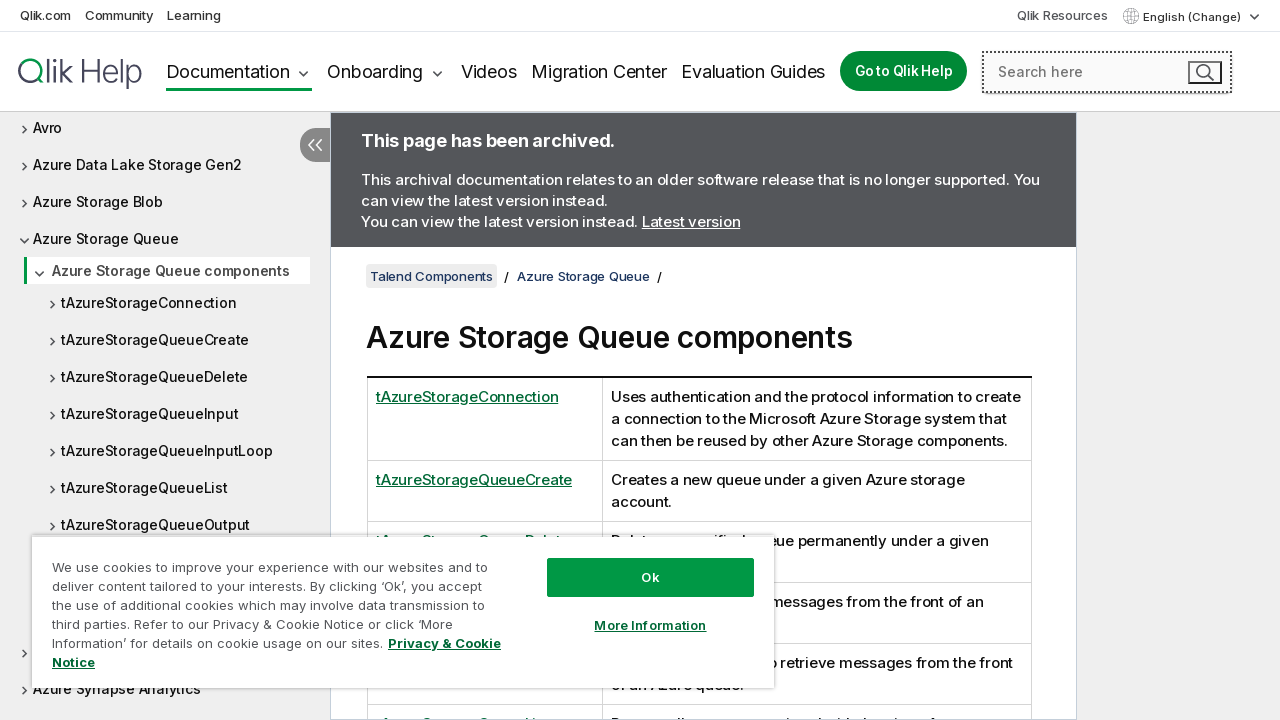

--- FILE ---
content_type: text/html; charset=utf-8
request_url: https://help.qlik.com/talend/en-US/components/7.3/azure-storage-queue/azure-storage-queue-component
body_size: 97472
content:

<!DOCTYPE html>
<html lang="en">
<head data-version="5.8.5.34">
    <meta charset="utf-8" />
    <meta name="viewport" content="width=device-width, initial-scale=1.0" />
                <meta name="DC.Type" content="topic" />
                <meta name="DC.Title" content="Azure Storage Queue components" />
                <meta name="DC.Coverage" content="Designing Jobs" />
                <meta name="prodname" content="Talend Cloud" />
                <meta name="prodname" content="Talend MDM Platform" />
                <meta name="prodname" content="Talend Real-Time Big Data Platform" />
                <meta name="prodname" content="Talend Data Services Platform" />
                <meta name="prodname" content="Talend Big Data Platform" />
                <meta name="prodname" content="Talend Data Management Platform" />
                <meta name="prodname" content="Talend Data Fabric" />
                <meta name="prodname" content="Talend ESB" />
                <meta name="prodname" content="Talend Data Integration" />
                <meta name="prodname" content="Talend Big Data" />
                <meta name="version" content="7.3" />
                <meta name="platform" content="Talend Studio" />
                <meta name="mapid" content="talend_components" />
                <meta name="pageid" content="st-azure-storage-queue-component-link" />
                <meta name="concepts" content="Design and Development" />
        <meta name="guide-name" content="Talend Components" />
    <meta name="product" content="Talend Components" />
    <meta name="version" content="7.3" />

        <script type="text/javascript" src="https://d2zcxm2u7ahqlt.cloudfront.net/5b4cc16bfe8667990b58e1df434da538/search-clients/db85c396-75a2-11ef-9c3f-0242ac12000b/an.js"></script>
    <script type="text/javascript" src="https://d2zcxm2u7ahqlt.cloudfront.net/5b4cc16bfe8667990b58e1df434da538/search-clients/db85c396-75a2-11ef-9c3f-0242ac12000b/searchbox.js"></script>
    <link rel="stylesheet" href="https://d2zcxm2u7ahqlt.cloudfront.net/5b4cc16bfe8667990b58e1df434da538/search-clients/db85c396-75a2-11ef-9c3f-0242ac12000b/searchbox.css" />


    <link rel="preconnect" href="https://fonts.googleapis.com" />
    <link rel="preconnect" href="https://fonts.gstatic.com" crossorigin="anonymous" />
    <link href="https://fonts.googleapis.com/css2?family=Inter:wght@100;200;300;400;500;600;700;800;900&display=swap" rel="stylesheet" />
    
    
    
		<link rel="canonical" href="https://help.talend.com/talend/en-US/components/8.0/azure-storage-queue/azure-storage-queue-component" />
				<link rel="alternate" hreflang="fr-fr" href="https://help.talend.com/talend/fr-FR/components/7.3/azure-storage-queue/azure-storage-queue-component" />
				<link rel="alternate" hreflang="ja-jp" href="https://help.talend.com/talend/ja-JP/components/7.3/azure-storage-queue/azure-storage-queue-component" />
		<link rel="alternate" hreflang="x-default" href="https://help.talend.com/talend/en-US/components/7.3/azure-storage-queue/azure-storage-queue-component" />


    <title>Azure Storage Queue components | Talend Components Help</title>
    
    

    <script type="application/ld+json">
        {
        "@context": "https://schema.org",
        "@type": "BreadcrumbList",
        "itemListElement": [
{
"@type": "ListItem",
"position": 1,
"name": "Talend Components",
"item": "https://help.qlik.com/talend/en-US/components/7.3"
},
{
"@type": "ListItem",
"position": 2,
"name": "Azure Storage Queue",
"item": "https://help.qlik.com/talend/en-US/components/7.3/azure-storage-queue"
},
{
"@type": "ListItem",
"position": 3,
"name": "Azure Storage Queue components"
}
        ]
        }
    </script>


    
        <link rel="shortcut icon" type="image/ico" href="/talend/favicon.png?v=cYBi6b1DQtYtcF7OSPc3EOSLLSqQ-A6E_gjO45eigZw" />
        <link rel="stylesheet" href="/talend/css/styles.min.css?v=5.8.5.34" />
    
    

    
    
    


    

</head>
<body class="talend">


<script>/* <![CDATA[ */var dataLayer = [{'site':'help'}];/* ]]> */</script>
<!-- Google Tag Manager -->
<noscript><iframe src="https://www.googletagmanager.com/ns.html?id=GTM-P7VJSX"
height ="0" width ="0" style ="display:none;visibility:hidden" ></iframe></noscript>
<script>// <![CDATA[
(function(w,d,s,l,i){w[l]=w[l]||[];w[l].push({'gtm.start':
new Date().getTime(),event:'gtm.js'});var f=d.getElementsByTagName(s)[0],
j=d.createElement(s),dl=l!='dataLayer'?'&l='+l:'';j.async=true;j.src=
'//www.googletagmanager.com/gtm.js?id='+i+dl;f.parentNode.insertBefore(j,f);
})(window,document,'script','dataLayer','GTM-P7VJSX');
// ]]></script>
<!-- End Google Tag Manager -->



<input type="hidden" id="basePrefix" value="talend" />
<input type="hidden" id="baseLanguage" value="en-US" />
<input type="hidden" id="baseType" value="components" />
<input type="hidden" id="baseVersion" value="7.3" />

    <input type="hidden" id="index" value="492" />
    <input type="hidden" id="baseUrl" value="/talend/en-US/components/7.3" />
    


    <div id="wrap">
        
        
            

<div id="mega">
    

    

    <a href="javascript:skipToMain('main');" class="skip-button">Skip to main content</a>

    <header>
        <div class="utilities">
            <ul>
                <li><a href="https://www.qlik.com/?ga-link=qlikhelp-gnav-qlikcom">Qlik.com</a></li>
                <li><a href="https://community.qlik.com/?ga-link=qlikhelp-gnav-community">Community</a></li>
                <li><a href="https://learning.qlik.com/?ga-link=qlikhelp-gnav-learning">Learning</a></li>
            </ul>

            <div class="link">
                <a href="/en-US/Qlik-Resources.htm">Qlik Resources</a>
            </div>

            <div class="dropdown language">
	<button  aria-controls="languages-list1" aria-expanded="false" aria-label="English is currently selected. (Language menu)">
		English (Change)
	</button>
	<div aria-hidden="true" id="languages-list1">

		<ul aria-label="Menu with 5 items.">
				<li><a href="/talend/en-US/components/7.3/azure-storage-queue/azure-storage-queue-component?l=de-DE" lang="de" tabindex="-1" rel="nofollow" aria-label="Item 1 of 5. Deutsch">Deutsch</a></li>
				<li><a href="/talend/en-US/components/7.3/azure-storage-queue/azure-storage-queue-component" lang="en" tabindex="-1" rel="nofollow" aria-label="Item 2 of 5. English">English</a></li>
				<li><a href="/talend/fr-FR/components/7.3/azure-storage-queue/azure-storage-queue-component" lang="fr" tabindex="-1" rel="nofollow" aria-label="Item 3 of 5. Fran&#xE7;ais">Fran&#xE7;ais</a></li>
				<li><a href="/talend/ja-JP/components/7.3/azure-storage-queue/azure-storage-queue-component" lang="ja" tabindex="-1" rel="nofollow" aria-label="Item 4 of 5. &#x65E5;&#x672C;&#x8A9E;">&#x65E5;&#x672C;&#x8A9E;</a></li>
				<li><a href="/talend/en-US/components/7.3/azure-storage-queue/azure-storage-queue-component?l=zh-CN" lang="zh" tabindex="-1" rel="nofollow" aria-label="Item 5 of 5. &#x4E2D;&#x6587;&#xFF08;&#x4E2D;&#x56FD;&#xFF09;">&#x4E2D;&#x6587;&#xFF08;&#x4E2D;&#x56FD;&#xFF09;</a></li>
		</ul>
	</div>
	<div class="clearfix" aria-hidden="true"></div>
</div>
        </div>

        <div class="navigation">

            <div class="mobile-close-button mobile-menu-close-button">
                <button><span class="visually-hidden">Close</span></button>
            </div>
            <nav>

                <div class="logo mobile">
                    <a href="/en-US/" class="mega-logo">
                        <img src="/talend/img/logos/Qlik-Help-2024.svg" alt="Qlik Talend Help home" />
                        <span class=" external"></span>
                    </a>
                </div>

                <ul>
                    <li class="logo">
                        <a href="/en-US/" class="mega-logo">
                            <img src="/talend/img/logos/Qlik-Help-2024.svg" alt="Qlik Talend Help home" />
                            <span class=" external"></span>
                        </a>
                    </li>

                    <li class="pushdown">
                        <a href="javascript:void(0);" class="selected" aria-controls="mega-products-list" aria-expanded="false">Documentation</a>
                        <div class="pushdown-list documentation-list doc-tabs " id="mega-products-list" aria-hidden="true">

                            <div class="doc-category-list">
                                <ul>
                                    <li class="doc-category-link" id="tab1"><a href="javascript:void(0);">Cloud</a></li>
                                    <li class="doc-category-link" id="tab2"><a href="javascript:void(0);">Client-Managed</a></li>
                                    <li class="doc-category-link" id="tab3"><a href="javascript:void(0);">Additional documentation</a></li>
                                </ul>
                            </div>

                            <a href="javascript:void(0);" class="mobile doc-category-link" id="tab1">Cloud</a>
                            <div role="tabpanel" id="tabs1_tab1_panel" class="tabpanel">
                                <div>
                                    <h2>Qlik Cloud</h2>
                                    <ul class="two">
                                        <li><a href="/en-US/cloud-services/">Home</a></li>
                                        <li><a href="/en-US/cloud-services/Subsystems/Hub/Content/Global_Common/HelpSites/introducing-qlik-cloud.htm">Introduction</a></li>
                                        <li><a href="/en-US/cloud-services/csh/client/ChangeLogSaaS">What's new in Qlik Cloud</a></li>
                                        <li><a href="/en-US/cloud-services/Subsystems/Hub/Content/Global_Common/HelpSites/Talend-capabilities.htm">What is Qlik Talend Cloud</a></li>
                                        <li><a href="/en-US/cloud-services/Subsystems/Hub/Content/Sense_Hub/Introduction/analyzing-data.htm">Analytics</a></li>
                                        <li><a href="/en-US/cloud-services/Subsystems/Hub/Content/Sense_Hub/DataIntegration/Introduction/Data-services.htm">Data Integration</a></li>
                                        <li><a href="/en-US/cloud-services/Subsystems/Hub/Content/Sense_Hub/Introduction/qlik-sense-administration.htm">Administration</a></li>
                                        <li><a href="/en-US/cloud-services/Subsystems/Hub/Content/Sense_QlikAutomation/introduction/home-automation.htm">Automations</a></li>
                                        <li><a href="https://qlik.dev/" class="see-also-link-external" target="_blank">Development</a></li>
                                    </ul>
                                </div>
                                <div>
                                    <h2>Other cloud solutions</h2>
                                    <ul>
                                        <li><a href="/en-US/cloud-services/Content/Sense_Helpsites/Home-talend-cloud.htm">Talend Cloud</a></li>
                                        <li><a href="https://talend.qlik.dev/apis/" class="see-also-link-external" target="_blank">Talend API Portal</a></li>
                                        <li><a href="https://www.stitchdata.com/docs/" class="see-also-link-external" target="_blank">Stitch</a></li>
                                        <li><a href="/en-US/upsolver">Upsolver</a></li>
                                    </ul>
                                </div>
                            </div>

                            <a href="javascript:void(0);" class="mobile doc-category-link" id="tab2">Client-Managed</a>
                            <div role="tabpanel" id="tabs1_tab2_panel" class="tabpanel">
                                <div>
                                    <h2>Client-Managed — Analytics</h2>
                                    <ul class="two">
                                        <!-- client managed analytics -->
                                        <li><a tabindex="-1" href="/en-US/sense/Content/Sense_Helpsites/Home.htm">Qlik Sense for users</a></li>
                                        <li><a tabindex="-1" href="/en-US/sense-admin">Qlik Sense for administrators</a></li>
                                        <li><a tabindex="-1" href="/en-US/sense-developer">Qlik Sense for developers</a></li>
                                        <li><a tabindex="-1" href="/en-US/nprinting">Qlik NPrinting</a></li>
                                        <li><a tabindex="-1" href="/en-US/connectors">Connectors</a></li>
                                        <li><a tabindex="-1" href="/en-US/geoanalytics">Qlik GeoAnalytics</a></li>
                                        <li><a tabindex="-1" href="/en-US/alerting">Qlik Alerting</a></li>
                                        <li><a tabindex="-1" href="/en-US/qlikview/Content/QV_HelpSites/Home.htm">QlikView for users and administrators</a></li>
                                        <li><a tabindex="-1" href="/en-US/qlikview-developer">QlikView for developers</a></li>
                                        <li><a tabindex="-1" href="/en-US/governance-dashboard">Governance Dashboard</a></li>
                                    </ul>
                                </div>
                                <div>
                                    <h2>Client-Managed — Data Integration</h2>
                                    <ul class="two">
                                        <!-- client managed data integration -->
                                        <li><a tabindex="-1" href="/en-US/replicate">Qlik Replicate</a></li>
                                        <li><a tabindex="-1" href="/en-US/compose">Qlik Compose</a></li>
                                        <li><a tabindex="-1" href="/en-US/enterprise-manager">Qlik Enterprise Manager</a></li>
                                        <li><a tabindex="-1" href="/en-US/gold-client">Qlik Gold Client</a></li>
                                        <li><a tabindex="-1" href="/en-US/catalog">Qlik Catalog</a></li>
                                        <li><a tabindex="-1" href="/en-US/nodegraph">NodeGraph (legacy)</a></li>
                                        <li><a href="/talend/en-US/studio-user-guide/">Talend Studio</a></li>
                                        <li><a href="/talend/en-US/esb-developer-guide/">Talend ESB</a></li>
                                        <li><a href="/talend/en-US/administration-center-user-guide">Talend Administration Center</a></li>
                                        <li><a href="/talend/en-US/talend-data-catalog/">Talend Data Catalog</a></li>
                                        <li><a href="/talend/en-US/data-preparation-user-guide/8.0">Talend Data Preparation</a></li>
                                        <li><a href="/talend/en-US/data-stewardship-user-guide/8.0">Talend Data Stewardship</a></li>
                                    </ul>
                                </div>
                            </div>

                            <a href="javascript:void(0);" class="mobile doc-category-link" id="tab3">Additional documentation</a>
                            <div role="tabpanel" id="tabs1_tab3_panel" class="tabpanel">
                                <div>
                                    <h2>Additional documentation</h2>
                                    <ul>
                                        <li><a href="/en-US/archive" class="archive-link">Qlik Documentation archive</a></li>
                                        <li><a href="/talend/en-US/archive" class="archive-link">Talend Documentation archive</a></li>
                                        <li><div class="talend-logo"></div><a href="/talend/en-US/">Find help for Qlik Talend products</a></li>
                                    </ul>
                                </div>
                            </div>
                            <div class="doc-lightbox"></div>
                        </div>

                    </li>

                    <li class="pushdown">
                        <a href="javascript:void(0);" aria-controls="mega-onboarding-list" aria-expanded="false">Onboarding</a>

                        <div class="pushdown-list documentation-list doc-tabs " id="mega-onboarding-list" aria-hidden="true">

                            <div class="doc-category-list">
                                <ul>
                                    <li class="doc-category-link" id="tab8"><a href="javascript:void(0);">Get started with analytics</a></li>
                                    <li class="doc-category-link" id="tab9"><a href="javascript:void(0);">Get started with data integration</a></li>
                                </ul>
                            </div>

                            <div role="tabpanel" id="tabs1_tab8_panel" class="tabpanel">
                                <div>
                                    <h2>Onboarding analytics users</h2>
                                    <ul class="two">
                                        <li><a tabindex="-1" href="/en-US/onboarding">Get started with analytics in Qlik Sense</a></li>

                                        <li><a tabindex="-1" href="/en-US/onboarding/qlik-cloud-analytics-standard">Administer Qlik Cloud Analytics Standard</a></li>
                                        <li><a tabindex="-1" href="/en-US/onboarding/qlik-cloud-analytics-premium-enterprise">Administer Qlik Cloud Analytics Premium and Enterprise</a></li>
                                        <li><a tabindex="-1" href="/en-US/onboarding/qlik-sense-business-admins">Administer Qlik Sense Business</a></li>
                                        <li><a tabindex="-1" href="/en-US/onboarding/qlik-sense-enterprise-saas-admins">Administer Qlik Sense Enterprise SaaS</a></li>
                                        <li><a tabindex="-1" href="/en-US/onboarding/qlik-cloud-government-admins">Administer Qlik Cloud Government</a></li>

                                        <li><a tabindex="-1" href="/en-US/onboarding/qlik-sense-enterprise-windows-admins">Administer Qlik Sense Enterprise on Windows</a></li>
                                    </ul>
                                </div>
                            </div>
                            <div role="tabpanel" id="tabs1_tab9_panel" class="tabpanel">
                                <div>
                                    <h2>Onboarding data integration users</h2>
                                    <ul class="">
                                        <li><a tabindex="-1" href="/en-US/cloud-services/Subsystems/Hub/Content/Sense_Hub/DataIntegration/Introduction/Getting-started-QTC.htm">Getting started with Qlik Talend Data Integration Cloud</a></li>
                                        <li><a tabindex="-1" href="/talend/en-US/talend-cloud-getting-started/Cloud/about-talend-cloud">Getting Started with Talend Cloud</a></li>
                                    </ul>
                                </div>
                            </div>                            
                            <div class="doc-lightbox"></div>
                        </div>
                    </li>


                    <li><a href="/en-US/videos">Videos</a></li>

                    <li><a href="/en-US/migration">Migration Center</a></li>

                    <li class="mega-migration"><a href="/en-US/evaluation-guides">Evaluation Guides</a></li>

                    <li class="hidden-desktop"><a href="/en-US/Qlik-Resources.htm">Qlik Resources</a></li>

                        
                        
                            <li><a class="button goto" href="/en-US/">Go to Qlik Help</a></li>
                        


                    <li class="dropdown language-mobile">
	<a href="javascript:void(0);" aria-controls="languages-list2" aria-expanded="false" aria-label="English is currently selected. (Language menu)">
		English (Change)
	</a>
	<div aria-hidden="true" id="languages-list2">

		<ul aria-label="Menu with 5 items.">
				<li><a href="/talend/en-US/components/7.3/azure-storage-queue/azure-storage-queue-component?l=de-DE" lang="de" tabindex="-1" rel="nofollow" aria-label="Item 1 of 5. Deutsch">Deutsch</a></li>
				<li><a href="/talend/en-US/components/7.3/azure-storage-queue/azure-storage-queue-component" lang="en" tabindex="-1" rel="nofollow" aria-label="Item 2 of 5. English">English</a></li>
				<li><a href="/talend/fr-FR/components/7.3/azure-storage-queue/azure-storage-queue-component" lang="fr" tabindex="-1" rel="nofollow" aria-label="Item 3 of 5. Fran&#xE7;ais">Fran&#xE7;ais</a></li>
				<li><a href="/talend/ja-JP/components/7.3/azure-storage-queue/azure-storage-queue-component" lang="ja" tabindex="-1" rel="nofollow" aria-label="Item 4 of 5. &#x65E5;&#x672C;&#x8A9E;">&#x65E5;&#x672C;&#x8A9E;</a></li>
				<li><a href="/talend/en-US/components/7.3/azure-storage-queue/azure-storage-queue-component?l=zh-CN" lang="zh" tabindex="-1" rel="nofollow" aria-label="Item 5 of 5. &#x4E2D;&#x6587;&#xFF08;&#x4E2D;&#x56FD;&#xFF09;">&#x4E2D;&#x6587;&#xFF08;&#x4E2D;&#x56FD;&#xFF09;</a></li>
		</ul>
	</div>
	<div class="clearfix" aria-hidden="true"></div>
</li>
                </ul>
            </nav>

            <div class="search-container">

                <button>Search</button>
                    <div id="auto" class="su-box">
                        <div ng-controller="SearchautoController">
                            <div bind-html-compile="autocompleteHtml">
                                <span class="su-placeholder" tabindex="0">
    Loading SearchUnify's search<span class="su-dots"></span>
    <span class="su-support-link">
        If you need assistance with your product, please contact Qlik Support.<br/>
        <a href="https://customerportal.qlik.com/knowledge" target="_blank">Qlik Customer Portal</a>
    </span>
</span>
                            </div>
                        </div>
                    </div>
            </div>



            <button class="mobile-menu-button">Menu</button>
        </div>


    </header>

    <div class="search-box mobile">
        <div class="search-cancel">
            <button><span class="visually-hidden">Close</span></button>
        </div>
            <span class="su-placeholder" tabindex="0">
    Loading SearchUnify's search<span class="su-dots"></span>
    <span class="su-support-link">
        If you need assistance with your product, please contact Qlik Support.<br/>
        <a href="https://customerportal.qlik.com/knowledge" target="_blank">Qlik Customer Portal</a>
    </span>
</span>
    </div>
    

</div>



        <div class="main ">
                

            <div class="container content">
                <div class="navigation-pane col-3">
                    <button class="hide-toc" aria-label="Hide table of contents" data-text-hide="Hide table of contents" data-text-show="Show table of contents"></button>
                    
                    
        <aside class="navigation">
            <div class="tree-header">
                <div class="header-items">
                    <div class="content-button open">
                        <button class="button" aria-label="Show table of contents"></button>
                    </div>
                    <div class="content-button close">
                        <button class="button" aria-label="Hide table of contents"></button>
                    </div>

                        <div class="website-name">
        <h2 id="website-name-header" class="components">
            <a href="/talend/en-US/components/7.3/">
Talend Components            </a>

        </h2>
    </div>


                    <div class="navigation-help" aria-label="The navigation region that follows is a tree view. Use the tab key to navigate onto the tree and the right and left arrow keys to expand branches."><p>Navigate</p></div>

                </div>
            </div>
                    <span class="version-display hidden-mobile">7.3 – archived</span>
            <input type="hidden" id="version-name" value="7.3" />



            <button class="horizontal-nav-close-button">Back</button>
            <nav>
                		<ul role=tree id=tree0 aria-labelledby=website-name-header tabindex=0>
		<li role="treeitem" id="tocitem-1" data-index="1"  aria-labelledby="tocitem-1">
            <a href="/talend/en-US/components/7.3/About">About Talend components for Jobs</a>
			
        </li>
		<li role="treeitem" id="tocitem-2" data-index="2"  aria-expanded="false" aria-labelledby="tocitem-2">
                <div class="toggle" aria-hidden="true"></div>
            <a href="/talend/en-US/components/7.3/access">Access</a>
			
        </li>
		<li role="treeitem" id="tocitem-26" data-index="26"  aria-expanded="false" aria-labelledby="tocitem-26">
                <div class="toggle" aria-hidden="true"></div>
            <a href="/talend/en-US/components/7.3/amazon-aurora">Amazon Aurora</a>
			
        </li>
		<li role="treeitem" id="tocitem-60" data-index="60"  aria-expanded="false" aria-labelledby="tocitem-60">
                <div class="toggle" aria-hidden="true"></div>
            <a href="/talend/en-US/components/7.3/amazon-dynamodb">Amazon DynamoDB</a>
			
        </li>
		<li role="treeitem" id="tocitem-84" data-index="84"  aria-expanded="false" aria-labelledby="tocitem-84">
                <div class="toggle" aria-hidden="true"></div>
            <a href="/talend/en-US/components/7.3/amazon-emr">Amazon EMR</a>
			
        </li>
		<li role="treeitem" id="tocitem-104" data-index="104"  aria-expanded="false" aria-labelledby="tocitem-104">
                <div class="toggle" aria-hidden="true"></div>
            <a href="/talend/en-US/components/7.3/amazon-emr-distribution">Amazon EMR distribution</a>
			
        </li>
		<li role="treeitem" id="tocitem-122" data-index="122"  aria-expanded="false" aria-labelledby="tocitem-122">
                <div class="toggle" aria-hidden="true"></div>
            <a href="/talend/en-US/components/7.3/amazon-mysql">Amazon MySQL</a>
			
        </li>
		<li role="treeitem" id="tocitem-143" data-index="143"  aria-expanded="false" aria-labelledby="tocitem-143">
                <div class="toggle" aria-hidden="true"></div>
            <a href="/talend/en-US/components/7.3/amazon-oracle">Amazon Oracle</a>
			
        </li>
		<li role="treeitem" id="tocitem-164" data-index="164"  aria-expanded="false" aria-labelledby="tocitem-164">
                <div class="toggle" aria-hidden="true"></div>
            <a href="/talend/en-US/components/7.3/amazon-redshift">Amazon Redshift</a>
			
        </li>
		<li role="treeitem" id="tocitem-223" data-index="223"  aria-expanded="false" aria-labelledby="tocitem-223">
                <div class="toggle" aria-hidden="true"></div>
            <a href="/talend/en-US/components/7.3/amazon-s3">Amazon S3</a>
			
        </li>
		<li role="treeitem" id="tocitem-303" data-index="303"  aria-expanded="false" aria-labelledby="tocitem-303">
                <div class="toggle" aria-hidden="true"></div>
            <a href="/talend/en-US/components/7.3/amazon-sqs">Amazon SQS</a>
			
        </li>
		<li role="treeitem" id="tocitem-349" data-index="349"  aria-expanded="false" aria-labelledby="tocitem-349">
                <div class="toggle" aria-hidden="true"></div>
            <a href="/talend/en-US/components/7.3/apache-log">Apache log</a>
			
        </li>
		<li role="treeitem" id="tocitem-356" data-index="356"  aria-expanded="false" aria-labelledby="tocitem-356">
                <div class="toggle" aria-hidden="true"></div>
            <a href="/talend/en-US/components/7.3/archive-unarchive">Archive/Unarchive</a>
			
        </li>
		<li role="treeitem" id="tocitem-367" data-index="367"  aria-expanded="false" aria-labelledby="tocitem-367">
                <div class="toggle" aria-hidden="true"></div>
            <a href="/talend/en-US/components/7.3/arff">ARFF</a>
			
        </li>
		<li role="treeitem" id="tocitem-378" data-index="378"  aria-expanded="false" aria-labelledby="tocitem-378">
                <div class="toggle" aria-hidden="true"></div>
            <a href="/talend/en-US/components/7.3/as400">AS400</a>
			
        </li>
		<li role="treeitem" id="tocitem-403" data-index="403"  aria-expanded="false" aria-labelledby="tocitem-403">
                <div class="toggle" aria-hidden="true"></div>
            <a href="/talend/en-US/components/7.3/avro">Avro</a>
			
        </li>
		<li role="treeitem" id="tocitem-427" data-index="427"  aria-expanded="false" aria-labelledby="tocitem-427">
                <div class="toggle" aria-hidden="true"></div>
            <a href="/talend/en-US/components/7.3/azure-data-lake-storage-gen2">Azure Data Lake Storage Gen2</a>
			
        </li>
		<li role="treeitem" id="tocitem-450" data-index="450"  aria-expanded="false" aria-labelledby="tocitem-450">
                <div class="toggle" aria-hidden="true"></div>
            <a href="/talend/en-US/components/7.3/azure-storage-blob">Azure Storage Blob</a>
			
        </li>
		<li role="treeitem" id="tocitem-491" data-index="491"  aria-expanded="true" aria-labelledby="tocitem-491">
                <div class="toggle" aria-hidden="true"></div>
            <a href="/talend/en-US/components/7.3/azure-storage-queue">Azure Storage Queue</a>
			
		<ul role=group class=cloud aria-labelledby=tocitem-492>
		<li role="treeitem" id="tocitem-492" data-index="492"  aria-expanded="true" class="active" aria-labelledby="tocitem-492">
                <div class="toggle" aria-hidden="true"></div>
            <a href="/talend/en-US/components/7.3/azure-storage-queue/azure-storage-queue-component">Azure Storage Queue components</a>
			
		<ul role=group class=cloud aria-labelledby=tocitem-492>
		<li role="treeitem" id="tocitem-493" data-index="493"  aria-expanded="false" aria-labelledby="tocitem-493">
                <div class="toggle" aria-hidden="true"></div>
            <a href="/talend/en-US/components/7.3/azure-storage-queue/tazurestorageconnection?id=492">tAzureStorageConnection</a>
			
        </li>
		<li role="treeitem" id="tocitem-495" data-index="495"  aria-expanded="false" aria-labelledby="tocitem-495">
                <div class="toggle" aria-hidden="true"></div>
            <a href="/talend/en-US/components/7.3/azure-storage-queue/tazurestoragequeuecreate">tAzureStorageQueueCreate</a>
			
        </li>
		<li role="treeitem" id="tocitem-497" data-index="497"  aria-expanded="false" aria-labelledby="tocitem-497">
                <div class="toggle" aria-hidden="true"></div>
            <a href="/talend/en-US/components/7.3/azure-storage-queue/tazurestoragequeuedelete">tAzureStorageQueueDelete</a>
			
        </li>
		<li role="treeitem" id="tocitem-499" data-index="499"  aria-expanded="false" aria-labelledby="tocitem-499">
                <div class="toggle" aria-hidden="true"></div>
            <a href="/talend/en-US/components/7.3/azure-storage-queue/tazurestoragequeueinput">tAzureStorageQueueInput</a>
			
        </li>
		<li role="treeitem" id="tocitem-501" data-index="501"  aria-expanded="false" aria-labelledby="tocitem-501">
                <div class="toggle" aria-hidden="true"></div>
            <a href="/talend/en-US/components/7.3/azure-storage-queue/tazurestoragequeueinputloop">tAzureStorageQueueInputLoop</a>
			
        </li>
		<li role="treeitem" id="tocitem-503" data-index="503"  aria-expanded="false" aria-labelledby="tocitem-503">
                <div class="toggle" aria-hidden="true"></div>
            <a href="/talend/en-US/components/7.3/azure-storage-queue/tazurestoragequeuelist">tAzureStorageQueueList</a>
			
        </li>
		<li role="treeitem" id="tocitem-505" data-index="505"  aria-expanded="false" aria-labelledby="tocitem-505">
                <div class="toggle" aria-hidden="true"></div>
            <a href="/talend/en-US/components/7.3/azure-storage-queue/tazurestoragequeueoutput">tAzureStorageQueueOutput</a>
			
        </li>
		<li role="treeitem" id="tocitem-507" data-index="507"  aria-expanded="false" aria-labelledby="tocitem-507">
                <div class="toggle" aria-hidden="true"></div>
            <a href="/talend/en-US/components/7.3/azure-storage-queue/tazurestoragequeuepurge">tAzureStorageQueuePurge</a>
			
        </li>
        </ul>        </li>
		<li role="treeitem" id="tocitem-509" data-index="509"  aria-expanded="false" aria-labelledby="tocitem-509">
                <div class="toggle" aria-hidden="true"></div>
            <a href="/talend/en-US/components/7.3/azure-storage-queue/azure-storage-queue-other">Azure Storage Queue related topic</a>
			
        </li>
        </ul>        </li>
		<li role="treeitem" id="tocitem-511" data-index="511"  aria-expanded="false" aria-labelledby="tocitem-511">
                <div class="toggle" aria-hidden="true"></div>
            <a href="/talend/en-US/components/7.3/azure-storage-table">Azure Storage Table</a>
			
        </li>
		<li role="treeitem" id="tocitem-528" data-index="528"  aria-expanded="false" aria-labelledby="tocitem-528">
                <div class="toggle" aria-hidden="true"></div>
            <a href="/talend/en-US/components/7.3/azure-synapse-analytics">Azure Synapse Analytics</a>
			
        </li>
		<li role="treeitem" id="tocitem-548" data-index="548"  aria-expanded="false" aria-labelledby="tocitem-548">
                <div class="toggle" aria-hidden="true"></div>
            <a href="/talend/en-US/components/7.3/bonita">Bonita</a>
			
        </li>
		<li role="treeitem" id="tocitem-565" data-index="565"  aria-expanded="false" aria-labelledby="tocitem-565">
                <div class="toggle" aria-hidden="true"></div>
            <a href="/talend/en-US/components/7.3/box">Box</a>
			
        </li>
		<li role="treeitem" id="tocitem-584" data-index="584"  aria-expanded="false" aria-labelledby="tocitem-584">
                <div class="toggle" aria-hidden="true"></div>
            <a href="/talend/en-US/components/7.3/buffer">Buffer</a>
			
        </li>
		<li role="treeitem" id="tocitem-599" data-index="599"  aria-expanded="false" aria-labelledby="tocitem-599">
                <div class="toggle" aria-hidden="true"></div>
            <a href="/talend/en-US/components/7.3/business-rules">Business rules</a>
			
        </li>
		<li role="treeitem" id="tocitem-629" data-index="629"  aria-expanded="false" aria-labelledby="tocitem-629">
                <div class="toggle" aria-hidden="true"></div>
            <a href="/talend/en-US/components/7.3/cassandra">Cassandra</a>
			
        </li>
		<li role="treeitem" id="tocitem-668" data-index="668"  aria-expanded="false" aria-labelledby="tocitem-668">
                <div class="toggle" aria-hidden="true"></div>
            <a href="/talend/en-US/components/7.3/change-data-capture">Change Data Capture</a>
			
        </li>
		<li role="treeitem" id="tocitem-726" data-index="726"  aria-expanded="false" aria-labelledby="tocitem-726">
                <div class="toggle" aria-hidden="true"></div>
            <a href="/talend/en-US/components/7.3/chart">Chart</a>
			
        </li>
		<li role="treeitem" id="tocitem-749" data-index="749"  aria-expanded="false" aria-labelledby="tocitem-749">
                <div class="toggle" aria-hidden="true"></div>
            <a href="/talend/en-US/components/7.3/cloud">Cloud</a>
			
        </li>
		<li role="treeitem" id="tocitem-755" data-index="755"  aria-expanded="false" aria-labelledby="tocitem-755">
                <div class="toggle" aria-hidden="true"></div>
            <a href="/talend/en-US/components/7.3/combinedsql">CombinedSQL</a>
			
        </li>
		<li role="treeitem" id="tocitem-778" data-index="778"  aria-expanded="false" aria-labelledby="tocitem-778">
                <div class="toggle" aria-hidden="true"></div>
            <a href="/talend/en-US/components/7.3/context">Context</a>
			
        </li>
		<li role="treeitem" id="tocitem-790" data-index="790"  aria-expanded="false" aria-labelledby="tocitem-790">
                <div class="toggle" aria-hidden="true"></div>
            <a href="/talend/en-US/components/7.3/cosmosdb">CosmosDB</a>
			
        </li>
		<li role="treeitem" id="tocitem-806" data-index="806"  aria-expanded="false" aria-labelledby="tocitem-806">
                <div class="toggle" aria-hidden="true"></div>
            <a href="/talend/en-US/components/7.3/couchbase">Couchbase</a>
			
        </li>
		<li role="treeitem" id="tocitem-823" data-index="823"  aria-expanded="false" aria-labelledby="tocitem-823">
                <div class="toggle" aria-hidden="true"></div>
            <a href="/talend/en-US/components/7.3/cyberark">CyberArk</a>
			
        </li>
		<li role="treeitem" id="tocitem-832" data-index="832"  aria-expanded="false" aria-labelledby="tocitem-832">
                <div class="toggle" aria-hidden="true"></div>
            <a href="/talend/en-US/components/7.3/data-mapping">Data mapping</a>
			
        </li>
		<li role="treeitem" id="tocitem-916" data-index="916"  aria-expanded="false" aria-labelledby="tocitem-916">
                <div class="toggle" aria-hidden="true"></div>
            <a href="/talend/en-US/components/7.3/data-preparation">Data Preparation</a>
			
        </li>
		<li role="treeitem" id="tocitem-974" data-index="974"  aria-expanded="false" aria-labelledby="tocitem-974">
                <div class="toggle" aria-hidden="true"></div>
            <a href="/talend/en-US/components/7.3/data-quality-components-container">Data Quality components</a>
			
        </li>
		<li role="treeitem" id="tocitem-1612" data-index="1612"  aria-expanded="false" aria-labelledby="tocitem-1612">
                <div class="toggle" aria-hidden="true"></div>
            <a href="/talend/en-US/components/7.3/data-stewardship">Data Stewardship</a>
			
        </li>
		<li role="treeitem" id="tocitem-1654" data-index="1654"  aria-expanded="false" aria-labelledby="tocitem-1654">
                <div class="toggle" aria-hidden="true"></div>
            <a href="/talend/en-US/components/7.3/database-utility">Database utility</a>
			
        </li>
		<li role="treeitem" id="tocitem-1661" data-index="1661"  aria-expanded="false" aria-labelledby="tocitem-1661">
                <div class="toggle" aria-hidden="true"></div>
            <a href="/talend/en-US/components/7.3/databricks">Databricks</a>
			
        </li>
		<li role="treeitem" id="tocitem-1691" data-index="1691"  aria-expanded="false" aria-labelledby="tocitem-1691">
                <div class="toggle" aria-hidden="true"></div>
            <a href="/talend/en-US/components/7.3/db-generic">DB Generic</a>
			
        </li>
		<li role="treeitem" id="tocitem-1736" data-index="1736"  aria-expanded="false" aria-labelledby="tocitem-1736">
                <div class="toggle" aria-hidden="true"></div>
            <a href="/talend/en-US/components/7.3/db2">DB2</a>
			
        </li>
		<li role="treeitem" id="tocitem-1756" data-index="1756"  aria-expanded="false" aria-labelledby="tocitem-1756">
                <div class="toggle" aria-hidden="true"></div>
            <a href="/talend/en-US/components/7.3/dbfs">DBFS</a>
			
        </li>
		<li role="treeitem" id="tocitem-1764" data-index="1764"  aria-expanded="false" aria-labelledby="tocitem-1764">
                <div class="toggle" aria-hidden="true"></div>
            <a href="/talend/en-US/components/7.3/defining-context-groups">Defining Context Groups</a>
			
        </li>
		<li role="treeitem" id="tocitem-1775" data-index="1775"  aria-expanded="false" aria-labelledby="tocitem-1775">
                <div class="toggle" aria-hidden="true"></div>
            <a href="/talend/en-US/components/7.3/delimited">Delimited</a>
			
        </li>
		<li role="treeitem" id="tocitem-1823" data-index="1823"  aria-expanded="false" aria-labelledby="tocitem-1823">
                <div class="toggle" aria-hidden="true"></div>
            <a href="/talend/en-US/components/7.3/delta-lake">Delta Lake</a>
			
        </li>
		<li role="treeitem" id="tocitem-1844" data-index="1844"  aria-expanded="false" aria-labelledby="tocitem-1844">
                <div class="toggle" aria-hidden="true"></div>
            <a href="/talend/en-US/components/7.3/dotnet">DotNET</a>
			
        </li>
		<li role="treeitem" id="tocitem-1862" data-index="1862"  aria-expanded="false" aria-labelledby="tocitem-1862">
                <div class="toggle" aria-hidden="true"></div>
            <a href="/talend/en-US/components/7.3/dropbox">Dropbox</a>
			
        </li>
		<li role="treeitem" id="tocitem-1885" data-index="1885"  aria-expanded="false" aria-labelledby="tocitem-1885">
                <div class="toggle" aria-hidden="true"></div>
            <a href="/talend/en-US/components/7.3/dynamic-schema">Dynamic Schema</a>
			
        </li>
		<li role="treeitem" id="tocitem-1903" data-index="1903"  aria-expanded="false" aria-labelledby="tocitem-1903">
                <div class="toggle" aria-hidden="true"></div>
            <a href="/talend/en-US/components/7.3/elasticsearch">ElasticSearch</a>
			
        </li>
		<li role="treeitem" id="tocitem-1915" data-index="1915"  aria-expanded="false" aria-labelledby="tocitem-1915">
                <div class="toggle" aria-hidden="true"></div>
            <a href="/talend/en-US/components/7.3/elt-greenplum">ELT Greenplum</a>
			
        </li>
		<li role="treeitem" id="tocitem-1952" data-index="1952"  aria-expanded="false" aria-labelledby="tocitem-1952">
                <div class="toggle" aria-hidden="true"></div>
            <a href="/talend/en-US/components/7.3/elt-hive">ELT Hive</a>
			
        </li>
		<li role="treeitem" id="tocitem-1986" data-index="1986"  aria-expanded="false" aria-labelledby="tocitem-1986">
                <div class="toggle" aria-hidden="true"></div>
            <a href="/talend/en-US/components/7.3/elt-jdbc">ELT JDBC</a>
			
        </li>
		<li role="treeitem" id="tocitem-2023" data-index="2023"  aria-expanded="false" aria-labelledby="tocitem-2023">
                <div class="toggle" aria-hidden="true"></div>
            <a href="/talend/en-US/components/7.3/elt-mssql">ELT MSSql</a>
			
        </li>
		<li role="treeitem" id="tocitem-2060" data-index="2060"  aria-expanded="false" aria-labelledby="tocitem-2060">
                <div class="toggle" aria-hidden="true"></div>
            <a href="/talend/en-US/components/7.3/elt-mysql">ELT MySQL</a>
			
        </li>
		<li role="treeitem" id="tocitem-2097" data-index="2097"  aria-expanded="false" aria-labelledby="tocitem-2097">
                <div class="toggle" aria-hidden="true"></div>
            <a href="/talend/en-US/components/7.3/elt-netezza">ELT Netezza</a>
			
        </li>
		<li role="treeitem" id="tocitem-2134" data-index="2134"  aria-expanded="false" aria-labelledby="tocitem-2134">
                <div class="toggle" aria-hidden="true"></div>
            <a href="/talend/en-US/components/7.3/elt-oracle">ELT Oracle</a>
			
        </li>
		<li role="treeitem" id="tocitem-2178" data-index="2178"  aria-expanded="false" aria-labelledby="tocitem-2178">
                <div class="toggle" aria-hidden="true"></div>
            <a href="/talend/en-US/components/7.3/elt-postgresql">ELT PostgreSQL</a>
			
        </li>
		<li role="treeitem" id="tocitem-2215" data-index="2215"  aria-expanded="false" aria-labelledby="tocitem-2215">
                <div class="toggle" aria-hidden="true"></div>
            <a href="/talend/en-US/components/7.3/elt-sybase">ELT Sybase</a>
			
        </li>
		<li role="treeitem" id="tocitem-2244" data-index="2244"  aria-expanded="false" aria-labelledby="tocitem-2244">
                <div class="toggle" aria-hidden="true"></div>
            <a href="/talend/en-US/components/7.3/elt-teradata">ELT Teradata</a>
			
        </li>
		<li role="treeitem" id="tocitem-2281" data-index="2281"  aria-expanded="false" aria-labelledby="tocitem-2281">
                <div class="toggle" aria-hidden="true"></div>
            <a href="/talend/en-US/components/7.3/elt-vertica">ELT Vertica</a>
			
        </li>
		<li role="treeitem" id="tocitem-2318" data-index="2318"  aria-expanded="false" aria-labelledby="tocitem-2318">
                <div class="toggle" aria-hidden="true"></div>
            <a href="/talend/en-US/components/7.3/esb-rest">ESB REST</a>
			
        </li>
		<li role="treeitem" id="tocitem-2393" data-index="2393"  aria-expanded="false" aria-labelledby="tocitem-2393">
                <div class="toggle" aria-hidden="true"></div>
            <a href="/talend/en-US/components/7.3/esb-soap">ESB SOAP</a>
			
        </li>
		<li role="treeitem" id="tocitem-2416" data-index="2416"  aria-expanded="false" aria-labelledby="tocitem-2416">
                <div class="toggle" aria-hidden="true"></div>
            <a href="/talend/en-US/components/7.3/exasol">Exasol</a>
			
        </li>
		<li role="treeitem" id="tocitem-2443" data-index="2443"  aria-expanded="false" aria-labelledby="tocitem-2443">
                <div class="toggle" aria-hidden="true"></div>
            <a href="/talend/en-US/components/7.3/excel">Excel</a>
			
        </li>
		<li role="treeitem" id="tocitem-2457" data-index="2457"  aria-expanded="false" aria-labelledby="tocitem-2457">
                <div class="toggle" aria-hidden="true"></div>
            <a href="/talend/en-US/components/7.3/exist">EXist</a>
			
        </li>
		<li role="treeitem" id="tocitem-2476" data-index="2476"  aria-expanded="false" aria-labelledby="tocitem-2476">
                <div class="toggle" aria-hidden="true"></div>
            <a href="/talend/en-US/components/7.3/firebird">Firebird</a>
			
        </li>
		<li role="treeitem" id="tocitem-2492" data-index="2492"  aria-expanded="false" aria-labelledby="tocitem-2492">
                <div class="toggle" aria-hidden="true"></div>
            <a href="/talend/en-US/components/7.3/flume">Flume</a>
			
        </li>
		<li role="treeitem" id="tocitem-2498" data-index="2498"  aria-expanded="false" aria-labelledby="tocitem-2498">
                <div class="toggle" aria-hidden="true"></div>
            <a href="/talend/en-US/components/7.3/ftp">FTP</a>
			
        </li>
		<li role="treeitem" id="tocitem-2540" data-index="2540"  aria-expanded="false" aria-labelledby="tocitem-2540">
                <div class="toggle" aria-hidden="true"></div>
            <a href="/talend/en-US/components/7.3/fullrow">FullRow</a>
			
        </li>
		<li role="treeitem" id="tocitem-2552" data-index="2552"  aria-expanded="false" aria-labelledby="tocitem-2552">
                <div class="toggle" aria-hidden="true"></div>
            <a href="/talend/en-US/components/7.3/global-variable">Global variable</a>
			
        </li>
		<li role="treeitem" id="tocitem-2571" data-index="2571"  aria-expanded="false" aria-labelledby="tocitem-2571">
                <div class="toggle" aria-hidden="true"></div>
            <a href="/talend/en-US/components/7.3/google-bigquery">Google BigQuery</a>
			
        </li>
		<li role="treeitem" id="tocitem-2604" data-index="2604"  aria-expanded="false" aria-labelledby="tocitem-2604">
                <div class="toggle" aria-hidden="true"></div>
            <a href="/talend/en-US/components/7.3/google-dataproc">Google Dataproc</a>
			
        </li>
		<li role="treeitem" id="tocitem-2608" data-index="2608"  aria-expanded="false" aria-labelledby="tocitem-2608">
                <div class="toggle" aria-hidden="true"></div>
            <a href="/talend/en-US/components/7.3/google-drive">Google Drive</a>
			
        </li>
		<li role="treeitem" id="tocitem-2639" data-index="2639"  aria-expanded="false" aria-labelledby="tocitem-2639">
                <div class="toggle" aria-hidden="true"></div>
            <a href="/talend/en-US/components/7.3/google-pubsub">Google PubSub</a>
			
        </li>
		<li role="treeitem" id="tocitem-2647" data-index="2647"  aria-expanded="false" aria-labelledby="tocitem-2647">
                <div class="toggle" aria-hidden="true"></div>
            <a href="/talend/en-US/components/7.3/gpg">GPG</a>
			
        </li>
		<li role="treeitem" id="tocitem-2656" data-index="2656"  aria-expanded="false" aria-labelledby="tocitem-2656">
                <div class="toggle" aria-hidden="true"></div>
            <a href="/talend/en-US/components/7.3/greenplum">Greenplum</a>
			
        </li>
		<li role="treeitem" id="tocitem-2680" data-index="2680"  aria-expanded="false" aria-labelledby="tocitem-2680">
                <div class="toggle" aria-hidden="true"></div>
            <a href="/talend/en-US/components/7.3/groovy">Groovy</a>
			
        </li>
		<li role="treeitem" id="tocitem-2691" data-index="2691"  aria-expanded="false" aria-labelledby="tocitem-2691">
                <div class="toggle" aria-hidden="true"></div>
            <a href="/talend/en-US/components/7.3/gs">GS</a>
			
        </li>
		<li role="treeitem" id="tocitem-2732" data-index="2732"  aria-expanded="false" aria-labelledby="tocitem-2732">
                <div class="toggle" aria-hidden="true"></div>
            <a href="/talend/en-US/components/7.3/hbase">HBase</a>
			
        </li>
		<li role="treeitem" id="tocitem-2761" data-index="2761"  aria-expanded="false" aria-labelledby="tocitem-2761">
                <div class="toggle" aria-hidden="true"></div>
            <a href="/talend/en-US/components/7.3/hcatalog">HCatalog</a>
			
        </li>
		<li role="treeitem" id="tocitem-2780" data-index="2780"  aria-expanded="false" aria-labelledby="tocitem-2780">
                <div class="toggle" aria-hidden="true"></div>
            <a href="/talend/en-US/components/7.3/hdfs">HDFS</a>
			
        </li>
		<li role="treeitem" id="tocitem-2840" data-index="2840"  aria-expanded="false" aria-labelledby="tocitem-2840">
                <div class="toggle" aria-hidden="true"></div>
            <a href="/talend/en-US/components/7.3/hive">Hive</a>
			
        </li>
		<li role="treeitem" id="tocitem-2882" data-index="2882"  aria-expanded="false" aria-labelledby="tocitem-2882">
                <div class="toggle" aria-hidden="true"></div>
            <a href="/talend/en-US/components/7.3/hsqldb">HSQLDB</a>
			
        </li>
		<li role="treeitem" id="tocitem-2890" data-index="2890"  aria-expanded="false" aria-labelledby="tocitem-2890">
                <div class="toggle" aria-hidden="true"></div>
            <a href="/talend/en-US/components/7.3/http">HTTP</a>
			
        </li>
		<li role="treeitem" id="tocitem-2905" data-index="2905"  aria-expanded="false" aria-labelledby="tocitem-2905">
                <div class="toggle" aria-hidden="true"></div>
            <a href="/talend/en-US/components/7.3/impala">Impala</a>
			
        </li>
		<li role="treeitem" id="tocitem-2921" data-index="2921"  aria-expanded="false" aria-labelledby="tocitem-2921">
                <div class="toggle" aria-hidden="true"></div>
            <a href="/talend/en-US/components/7.3/informix">Informix</a>
			
        </li>
		<li role="treeitem" id="tocitem-2945" data-index="2945"  aria-expanded="false" aria-labelledby="tocitem-2945">
                <div class="toggle" aria-hidden="true"></div>
            <a href="/talend/en-US/components/7.3/ingres">Ingres</a>
			
        </li>
		<li role="treeitem" id="tocitem-2972" data-index="2972"  aria-expanded="false" aria-labelledby="tocitem-2972">
                <div class="toggle" aria-hidden="true"></div>
            <a href="/talend/en-US/components/7.3/interbase">Interbase</a>
			
        </li>
		<li role="treeitem" id="tocitem-2988" data-index="2988"  aria-expanded="false" aria-labelledby="tocitem-2988">
                <div class="toggle" aria-hidden="true"></div>
            <a href="/talend/en-US/components/7.3/internet">Internet (Integration)</a>
			
        </li>
		<li role="treeitem" id="tocitem-3003" data-index="3003"  aria-expanded="false" aria-labelledby="tocitem-3003">
                <div class="toggle" aria-hidden="true"></div>
            <a href="/talend/en-US/components/7.3/jasper">Jasper</a>
			
        </li>
		<li role="treeitem" id="tocitem-3015" data-index="3015"  aria-expanded="false" aria-labelledby="tocitem-3015">
                <div class="toggle" aria-hidden="true"></div>
            <a href="/talend/en-US/components/7.3/java-custom-code-for-map-reduce">Java custom code for Map Reduce</a>
			
        </li>
		<li role="treeitem" id="tocitem-3027" data-index="3027"  aria-expanded="false" aria-labelledby="tocitem-3027">
                <div class="toggle" aria-hidden="true"></div>
            <a href="/talend/en-US/components/7.3/java-custom-code-for-storm">Java custom code for Storm</a>
			
        </li>
		<li role="treeitem" id="tocitem-3040" data-index="3040"  aria-expanded="false" aria-labelledby="tocitem-3040">
                <div class="toggle" aria-hidden="true"></div>
            <a href="/talend/en-US/components/7.3/java-custom-code">Java custom code</a>
			
        </li>
		<li role="treeitem" id="tocitem-3104" data-index="3104"  aria-expanded="false" aria-labelledby="tocitem-3104">
                <div class="toggle" aria-hidden="true"></div>
            <a href="/talend/en-US/components/7.3/javadb">JavaDB</a>
			
        </li>
		<li role="treeitem" id="tocitem-3112" data-index="3112"  aria-expanded="false" aria-labelledby="tocitem-3112">
                <div class="toggle" aria-hidden="true"></div>
            <a href="/talend/en-US/components/7.3/jboss-esb">JBoss ESB</a>
			
        </li>
		<li role="treeitem" id="tocitem-3118" data-index="3118"  aria-expanded="false" aria-labelledby="tocitem-3118">
                <div class="toggle" aria-hidden="true"></div>
            <a href="/talend/en-US/components/7.3/jdbc">JDBC</a>
			
        </li>
		<li role="treeitem" id="tocitem-3153" data-index="3153"  aria-expanded="false" aria-labelledby="tocitem-3153">
                <div class="toggle" aria-hidden="true"></div>
            <a href="/talend/en-US/components/7.3/jira">JIRA</a>
			
        </li>
		<li role="treeitem" id="tocitem-3174" data-index="3174"  aria-expanded="false" aria-labelledby="tocitem-3174">
                <div class="toggle" aria-hidden="true"></div>
            <a href="/talend/en-US/components/7.3/jms">JMS</a>
			
        </li>
		<li role="treeitem" id="tocitem-3187" data-index="3187"  aria-expanded="false" aria-labelledby="tocitem-3187">
                <div class="toggle" aria-hidden="true"></div>
            <a href="/talend/en-US/components/7.3/json">JSON</a>
			
        </li>
		<li role="treeitem" id="tocitem-3216" data-index="3216"  aria-expanded="false" aria-labelledby="tocitem-3216">
                <div class="toggle" aria-hidden="true"></div>
            <a href="/talend/en-US/components/7.3/kafka">Kafka</a>
			
        </li>
		<li role="treeitem" id="tocitem-3259" data-index="3259"  aria-expanded="false" aria-labelledby="tocitem-3259">
                <div class="toggle" aria-hidden="true"></div>
            <a href="/talend/en-US/components/7.3/kerberos">Kerberos</a>
			
        </li>
		<li role="treeitem" id="tocitem-3263" data-index="3263"  aria-expanded="false" aria-labelledby="tocitem-3263">
                <div class="toggle" aria-hidden="true"></div>
            <a href="/talend/en-US/components/7.3/keystore">Keystore</a>
			
        </li>
		<li role="treeitem" id="tocitem-3271" data-index="3271"  aria-expanded="false" aria-labelledby="tocitem-3271">
                <div class="toggle" aria-hidden="true"></div>
            <a href="/talend/en-US/components/7.3/kinesis">Kinesis</a>
			
        </li>
		<li role="treeitem" id="tocitem-3285" data-index="3285"  aria-expanded="false" aria-labelledby="tocitem-3285">
                <div class="toggle" aria-hidden="true"></div>
            <a href="/talend/en-US/components/7.3/kudu">Kudu</a>
			
        </li>
		<li role="treeitem" id="tocitem-3301" data-index="3301"  aria-expanded="false" aria-labelledby="tocitem-3301">
                <div class="toggle" aria-hidden="true"></div>
            <a href="/talend/en-US/components/7.3/ldap">LDAP</a>
			
        </li>
		<li role="treeitem" id="tocitem-3323" data-index="3323"  aria-expanded="false" aria-labelledby="tocitem-3323">
                <div class="toggle" aria-hidden="true"></div>
            <a href="/talend/en-US/components/7.3/ldif">LDIF</a>
			
        </li>
		<li role="treeitem" id="tocitem-3336" data-index="3336"  aria-expanded="false" aria-labelledby="tocitem-3336">
                <div class="toggle" aria-hidden="true"></div>
            <a href="/talend/en-US/components/7.3/library-import">Library import</a>
			
        </li>
		<li role="treeitem" id="tocitem-3351" data-index="3351"  aria-expanded="false" aria-labelledby="tocitem-3351">
                <div class="toggle" aria-hidden="true"></div>
            <a href="/talend/en-US/components/7.3/logs-and-errors">Logs and errors (Integration)</a>
			
        </li>
		<li role="treeitem" id="tocitem-3399" data-index="3399"  aria-expanded="false" aria-labelledby="tocitem-3399">
                <div class="toggle" aria-hidden="true"></div>
            <a href="/talend/en-US/components/7.3/machine-learning">Machine Learning</a>
			
        </li>
		<li role="treeitem" id="tocitem-3498" data-index="3498"  aria-expanded="false" aria-labelledby="tocitem-3498">
                <div class="toggle" aria-hidden="true"></div>
            <a href="/talend/en-US/components/7.3/mail">Mail</a>
			
        </li>
		<li role="treeitem" id="tocitem-3517" data-index="3517"  aria-expanded="false" aria-labelledby="tocitem-3517">
                <div class="toggle" aria-hidden="true"></div>
            <a href="/talend/en-US/components/7.3/maprdb">MapRDB</a>
			
        </li>
		<li role="treeitem" id="tocitem-3545" data-index="3545"  aria-expanded="false" aria-labelledby="tocitem-3545">
                <div class="toggle" aria-hidden="true"></div>
            <a href="/talend/en-US/components/7.3/maprstreams">MapRStreams</a>
			
        </li>
		<li role="treeitem" id="tocitem-3561" data-index="3561"  aria-expanded="false" aria-labelledby="tocitem-3561">
                <div class="toggle" aria-hidden="true"></div>
            <a href="/talend/en-US/components/7.3/marketo">Marketo</a>
			
        </li>
		<li role="treeitem" id="tocitem-3586" data-index="3586"  aria-expanded="false" aria-labelledby="tocitem-3586">
                <div class="toggle" aria-hidden="true"></div>
            <a href="/talend/en-US/components/7.3/marklogic">MarkLogic</a>
			
        </li>
		<li role="treeitem" id="tocitem-3598" data-index="3598"  aria-expanded="false" aria-labelledby="tocitem-3598">
                <div class="toggle" aria-hidden="true"></div>
            <a href="/talend/en-US/components/7.3/matching-with-machine-learning">Matching with machine learning</a>
			
        </li>
		<li role="treeitem" id="tocitem-3601" data-index="3601"  aria-expanded="false" aria-labelledby="tocitem-3601">
                <div class="toggle" aria-hidden="true"></div>
            <a href="/talend/en-US/components/7.3/maxdb">MaxDB</a>
			
        </li>
		<li role="treeitem" id="tocitem-3609" data-index="3609"  aria-expanded="false" aria-labelledby="tocitem-3609">
                <div class="toggle" aria-hidden="true"></div>
            <a href="/talend/en-US/components/7.3/mdm-components-container">MDM (Master Data Management)</a>
			
        </li>
		<li role="treeitem" id="tocitem-3728" data-index="3728"  aria-expanded="false" aria-labelledby="tocitem-3728">
                <div class="toggle" aria-hidden="true"></div>
            <a href="/talend/en-US/components/7.3/memsql">MemSQL</a>
			
        </li>
		<li role="treeitem" id="tocitem-3748" data-index="3748"  aria-expanded="false" aria-labelledby="tocitem-3748">
                <div class="toggle" aria-hidden="true"></div>
            <a href="/talend/en-US/components/7.3/microsoft-crm">Microsoft CRM</a>
			
        </li>
		<li role="treeitem" id="tocitem-3767" data-index="3767"  aria-expanded="false" aria-labelledby="tocitem-3767">
                <div class="toggle" aria-hidden="true"></div>
            <a href="/talend/en-US/components/7.3/microsoft-mq">Microsoft MQ</a>
			
        </li>
		<li role="treeitem" id="tocitem-3783" data-index="3783"  aria-expanded="false" aria-labelledby="tocitem-3783">
                <div class="toggle" aria-hidden="true"></div>
            <a href="/talend/en-US/components/7.3/mom">MOM</a>
			
        </li>
		<li role="treeitem" id="tocitem-3808" data-index="3808"  aria-expanded="false" aria-labelledby="tocitem-3808">
                <div class="toggle" aria-hidden="true"></div>
            <a href="/talend/en-US/components/7.3/mondrian">Mondrian</a>
			
        </li>
		<li role="treeitem" id="tocitem-3818" data-index="3818"  aria-expanded="false" aria-labelledby="tocitem-3818">
                <div class="toggle" aria-hidden="true"></div>
            <a href="/talend/en-US/components/7.3/mongodb">MongoDB</a>
			
        </li>
		<li role="treeitem" id="tocitem-3910" data-index="3910"  aria-expanded="false" aria-labelledby="tocitem-3910">
                <div class="toggle" aria-hidden="true"></div>
            <a href="/talend/en-US/components/7.3/mqtt">MQTT</a>
			
        </li>
		<li role="treeitem" id="tocitem-3916" data-index="3916"  aria-expanded="false" aria-labelledby="tocitem-3916">
                <div class="toggle" aria-hidden="true"></div>
            <a href="/talend/en-US/components/7.3/ms-delimited">MS Delimited</a>
			
        </li>
		<li role="treeitem" id="tocitem-3928" data-index="3928"  aria-expanded="false" aria-labelledby="tocitem-3928">
                <div class="toggle" aria-hidden="true"></div>
            <a href="/talend/en-US/components/7.3/ms-positional">MS Positional</a>
			
        </li>
		<li role="treeitem" id="tocitem-3939" data-index="3939"  aria-expanded="false" aria-labelledby="tocitem-3939">
                <div class="toggle" aria-hidden="true"></div>
            <a href="/talend/en-US/components/7.3/ms-xml-connectors">MS XML connectors</a>
			
        </li>
		<li role="treeitem" id="tocitem-3957" data-index="3957"  aria-expanded="false" aria-labelledby="tocitem-3957">
                <div class="toggle" aria-hidden="true"></div>
            <a href="/talend/en-US/components/7.3/mssql">MSSql</a>
			
        </li>
		<li role="treeitem" id="tocitem-4006" data-index="4006"  aria-expanded="false" aria-labelledby="tocitem-4006">
                <div class="toggle" aria-hidden="true"></div>
            <a href="/talend/en-US/components/7.3/mysql">MySQL</a>
			
        </li>
		<li role="treeitem" id="tocitem-4122" data-index="4122"  aria-expanded="false" aria-labelledby="tocitem-4122">
                <div class="toggle" aria-hidden="true"></div>
            <a href="/talend/en-US/components/7.3/namedpipe">NamedPipe</a>
			
        </li>
		<li role="treeitem" id="tocitem-4137" data-index="4137"  aria-expanded="false" aria-labelledby="tocitem-4137">
                <div class="toggle" aria-hidden="true"></div>
            <a href="/talend/en-US/components/7.3/natural-language-processing">Natural Language Processing</a>
			
        </li>
		<li role="treeitem" id="tocitem-4168" data-index="4168"  aria-expanded="false" aria-labelledby="tocitem-4168">
                <div class="toggle" aria-hidden="true"></div>
            <a href="/talend/en-US/components/7.3/neo4j">Neo4j</a>
			
        </li>
		<li role="treeitem" id="tocitem-4247" data-index="4247"  aria-expanded="false" aria-labelledby="tocitem-4247">
                <div class="toggle" aria-hidden="true"></div>
            <a href="/talend/en-US/components/7.3/netezza">Netezza</a>
			
        </li>
		<li role="treeitem" id="tocitem-4267" data-index="4267"  aria-expanded="false" aria-labelledby="tocitem-4267">
                <div class="toggle" aria-hidden="true"></div>
            <a href="/talend/en-US/components/7.3/netsuite">Netsuite</a>
			
        </li>
		<li role="treeitem" id="tocitem-4300" data-index="4300"  aria-expanded="false" aria-labelledby="tocitem-4300">
                <div class="toggle" aria-hidden="true"></div>
            <a href="/talend/en-US/components/7.3/openbravo-erp">Openbravo ERP</a>
			
        </li>
		<li role="treeitem" id="tocitem-4306" data-index="4306"  aria-expanded="false" aria-labelledby="tocitem-4306">
                <div class="toggle" aria-hidden="true"></div>
            <a href="/talend/en-US/components/7.3/oracle">Oracle</a>
			
        </li>
		<li role="treeitem" id="tocitem-4368" data-index="4368"  aria-expanded="false" aria-labelledby="tocitem-4368">
                <div class="toggle" aria-hidden="true"></div>
            <a href="/talend/en-US/components/7.3/orc">ORC</a>
			
        </li>
		<li role="treeitem" id="tocitem-4374" data-index="4374"  aria-expanded="false" aria-labelledby="tocitem-4374">
                <div class="toggle" aria-hidden="true"></div>
            <a href="/talend/en-US/components/7.3/orchestration">Orchestration (Integration)</a>
			
        </li>
		<li role="treeitem" id="tocitem-4484" data-index="4484"  aria-expanded="false" aria-labelledby="tocitem-4484">
                <div class="toggle" aria-hidden="true"></div>
            <a href="/talend/en-US/components/7.3/palo">Palo</a>
			
        </li>
		<li role="treeitem" id="tocitem-4568" data-index="4568"  aria-expanded="false" aria-labelledby="tocitem-4568">
                <div class="toggle" aria-hidden="true"></div>
            <a href="/talend/en-US/components/7.3/paraccel">ParAccel</a>
			
        </li>
		<li role="treeitem" id="tocitem-4590" data-index="4590"  aria-expanded="false" aria-labelledby="tocitem-4590">
                <div class="toggle" aria-hidden="true"></div>
            <a href="/talend/en-US/components/7.3/parquet">Parquet</a>
			
        </li>
		<li role="treeitem" id="tocitem-4604" data-index="4604"  aria-expanded="false" aria-labelledby="tocitem-4604">
                <div class="toggle" aria-hidden="true"></div>
            <a href="/talend/en-US/components/7.3/petals">Petals</a>
			
        </li>
		<li role="treeitem" id="tocitem-4610" data-index="4610"  aria-expanded="false" aria-labelledby="tocitem-4610">
                <div class="toggle" aria-hidden="true"></div>
            <a href="/talend/en-US/components/7.3/pop">POP</a>
			
        </li>
		<li role="treeitem" id="tocitem-4622" data-index="4622"  aria-expanded="false" aria-labelledby="tocitem-4622">
                <div class="toggle" aria-hidden="true"></div>
            <a href="/talend/en-US/components/7.3/positional">Positional</a>
			
        </li>
		<li role="treeitem" id="tocitem-4647" data-index="4647"  aria-expanded="false" aria-labelledby="tocitem-4647">
                <div class="toggle" aria-hidden="true"></div>
            <a href="/talend/en-US/components/7.3/postgresplus">PostgresPlus</a>
			
        </li>
		<li role="treeitem" id="tocitem-4669" data-index="4669"  aria-expanded="false" aria-labelledby="tocitem-4669">
                <div class="toggle" aria-hidden="true"></div>
            <a href="/talend/en-US/components/7.3/postgresql">PostgreSQL</a>
			
        </li>
		<li role="treeitem" id="tocitem-4695" data-index="4695"  aria-expanded="false" aria-labelledby="tocitem-4695">
                <div class="toggle" aria-hidden="true"></div>
            <a href="/talend/en-US/components/7.3/processing">Processing (Integration)</a>
			
        </li>
		<li role="treeitem" id="tocitem-4972" data-index="4972"  aria-expanded="false" aria-labelledby="tocitem-4972">
                <div class="toggle" aria-hidden="true"></div>
            <a href="/talend/en-US/components/7.3/properties">Properties</a>
			
        </li>
		<li role="treeitem" id="tocitem-4983" data-index="4983"  aria-expanded="false" aria-labelledby="tocitem-4983">
                <div class="toggle" aria-hidden="true"></div>
            <a href="/talend/en-US/components/7.3/proxy">Proxy</a>
			
        </li>
		<li role="treeitem" id="tocitem-4987" data-index="4987"  aria-expanded="false" aria-labelledby="tocitem-4987">
                <div class="toggle" aria-hidden="true"></div>
            <a href="/talend/en-US/components/7.3/rabbitmq">RabbitMQ</a>
			
        </li>
		<li role="treeitem" id="tocitem-4997" data-index="4997"  aria-expanded="false" aria-labelledby="tocitem-4997">
                <div class="toggle" aria-hidden="true"></div>
            <a href="/talend/en-US/components/7.3/raw">Raw</a>
			
        </li>
		<li role="treeitem" id="tocitem-5003" data-index="5003"  aria-expanded="false" aria-labelledby="tocitem-5003">
                <div class="toggle" aria-hidden="true"></div>
            <a href="/talend/en-US/components/7.3/regex">Regex</a>
			
        </li>
		<li role="treeitem" id="tocitem-5017" data-index="5017"  aria-expanded="false" aria-labelledby="tocitem-5017">
                <div class="toggle" aria-hidden="true"></div>
            <a href="/talend/en-US/components/7.3/rest">REST</a>
			
        </li>
		<li role="treeitem" id="tocitem-5023" data-index="5023"  aria-expanded="false" aria-labelledby="tocitem-5023">
                <div class="toggle" aria-hidden="true"></div>
            <a href="/talend/en-US/components/7.3/riak">Riak</a>
			
        </li>
		<li role="treeitem" id="tocitem-5046" data-index="5046"  aria-expanded="false" aria-labelledby="tocitem-5046">
                <div class="toggle" aria-hidden="true"></div>
            <a href="/talend/en-US/components/7.3/route">Route</a>
			
        </li>
		<li role="treeitem" id="tocitem-5072" data-index="5072"  aria-expanded="false" aria-labelledby="tocitem-5072">
                <div class="toggle" aria-hidden="true"></div>
            <a href="/talend/en-US/components/7.3/rss">RSS</a>
			
        </li>
		<li role="treeitem" id="tocitem-5094" data-index="5094"  aria-expanded="false" aria-labelledby="tocitem-5094">
                <div class="toggle" aria-hidden="true"></div>
            <a href="/talend/en-US/components/7.3/salesforce">Salesforce</a>
			
        </li>
		<li role="treeitem" id="tocitem-5148" data-index="5148"  aria-expanded="false" aria-labelledby="tocitem-5148">
                <div class="toggle" aria-hidden="true"></div>
            <a href="/talend/en-US/components/7.3/sap">SAP</a>
			
        </li>
		<li role="treeitem" id="tocitem-5309" data-index="5309"  aria-expanded="false" aria-labelledby="tocitem-5309">
                <div class="toggle" aria-hidden="true"></div>
            <a href="/talend/en-US/components/7.3/scd">SCD</a>
			
        </li>
		<li role="treeitem" id="tocitem-5351" data-index="5351"  aria-expanded="false" aria-labelledby="tocitem-5351">
                <div class="toggle" aria-hidden="true"></div>
            <a href="/talend/en-US/components/7.3/scdelt">SCDELT</a>
			
        </li>
		<li role="treeitem" id="tocitem-5403" data-index="5403"  aria-expanded="false" aria-labelledby="tocitem-5403">
                <div class="toggle" aria-hidden="true"></div>
            <a href="/talend/en-US/components/7.3/scp">SCP</a>
			
        </li>
		<li role="treeitem" id="tocitem-5432" data-index="5432"  aria-expanded="false" aria-labelledby="tocitem-5432">
                <div class="toggle" aria-hidden="true"></div>
            <a href="/talend/en-US/components/7.3/servicenow">ServiceNow</a>
			
        </li>
		<li role="treeitem" id="tocitem-5440" data-index="5440"  aria-expanded="false" aria-labelledby="tocitem-5440">
                <div class="toggle" aria-hidden="true"></div>
            <a href="/talend/en-US/components/7.3/singlestore">SingleStore</a>
			
        </li>
		<li role="treeitem" id="tocitem-5464" data-index="5464"  aria-expanded="false" aria-labelledby="tocitem-5464">
                <div class="toggle" aria-hidden="true"></div>
            <a href="/talend/en-US/components/7.3/snowflake">Snowflake</a>
			
        </li>
		<li role="treeitem" id="tocitem-5538" data-index="5538"  aria-expanded="false" aria-labelledby="tocitem-5538">
                <div class="toggle" aria-hidden="true"></div>
            <a href="/talend/en-US/components/7.3/soap">SOAP</a>
			
        </li>
		<li role="treeitem" id="tocitem-5551" data-index="5551"  aria-expanded="false" aria-labelledby="tocitem-5551">
                <div class="toggle" aria-hidden="true"></div>
            <a href="/talend/en-US/components/7.3/socket">Socket</a>
			
        </li>
		<li role="treeitem" id="tocitem-5562" data-index="5562"  aria-expanded="false" aria-labelledby="tocitem-5562">
                <div class="toggle" aria-hidden="true"></div>
            <a href="/talend/en-US/components/7.3/splunk">Splunk</a>
			
        </li>
		<li role="treeitem" id="tocitem-5566" data-index="5566"  aria-expanded="false" aria-labelledby="tocitem-5566">
                <div class="toggle" aria-hidden="true"></div>
            <a href="/talend/en-US/components/7.3/sqlite">SQLite</a>
			
        </li>
		<li role="treeitem" id="tocitem-5585" data-index="5585"  aria-expanded="false" aria-labelledby="tocitem-5585">
                <div class="toggle" aria-hidden="true"></div>
            <a href="/talend/en-US/components/7.3/sqltemplate">SQLTemplate</a>
			
        </li>
		<li role="treeitem" id="tocitem-5604" data-index="5604"  aria-expanded="false" aria-labelledby="tocitem-5604">
                <div class="toggle" aria-hidden="true"></div>
            <a href="/talend/en-US/components/7.3/sqoop">Sqoop</a>
			
        </li>
		<li role="treeitem" id="tocitem-5626" data-index="5626"  aria-expanded="false" aria-labelledby="tocitem-5626">
                <div class="toggle" aria-hidden="true"></div>
            <a href="/talend/en-US/components/7.3/svnlog">SVNLog</a>
			
        </li>
		<li role="treeitem" id="tocitem-5633" data-index="5633"  aria-expanded="false" aria-labelledby="tocitem-5633">
                <div class="toggle" aria-hidden="true"></div>
            <a href="/talend/en-US/components/7.3/sybase">Sybase</a>
			
        </li>
		<li role="treeitem" id="tocitem-5666" data-index="5666"  aria-expanded="false" aria-labelledby="tocitem-5666">
                <div class="toggle" aria-hidden="true"></div>
            <a href="/talend/en-US/components/7.3/system">System</a>
			
        </li>
		<li role="treeitem" id="tocitem-5705" data-index="5705"  aria-expanded="false" aria-labelledby="tocitem-5705">
                <div class="toggle" aria-hidden="true"></div>
            <a href="/talend/en-US/components/7.3/tachyon">Tachyon</a>
			
        </li>
		<li role="treeitem" id="tocitem-5710" data-index="5710"  aria-expanded="false" aria-labelledby="tocitem-5710">
                <div class="toggle" aria-hidden="true"></div>
            <a href="/talend/en-US/components/7.3/taddlocationfromip">tAddLocationFromIP</a>
			
        </li>
		<li role="treeitem" id="tocitem-5719" data-index="5719"  aria-expanded="false" aria-labelledby="tocitem-5719">
                <div class="toggle" aria-hidden="true"></div>
            <a href="/talend/en-US/components/7.3/talend-cloud">Talend Cloud</a>
			
        </li>
		<li role="treeitem" id="tocitem-5727" data-index="5727"  aria-expanded="false" aria-labelledby="tocitem-5727">
                <div class="toggle" aria-hidden="true"></div>
            <a href="/talend/en-US/components/7.3/tchangefileencoding">tChangeFileEncoding</a>
			
        </li>
		<li role="treeitem" id="tocitem-5734" data-index="5734"  aria-expanded="false" aria-labelledby="tocitem-5734">
                <div class="toggle" aria-hidden="true"></div>
            <a href="/talend/en-US/components/7.3/tcreatetemporaryfile">tCreateTemporaryFile</a>
			
        </li>
		<li role="treeitem" id="tocitem-5746" data-index="5746"  aria-expanded="false" aria-labelledby="tocitem-5746">
                <div class="toggle" aria-hidden="true"></div>
            <a href="/talend/en-US/components/7.3/technical">Technical</a>
			
        </li>
		<li role="treeitem" id="tocitem-5774" data-index="5774"  aria-expanded="false" aria-labelledby="tocitem-5774">
                <div class="toggle" aria-hidden="true"></div>
            <a href="/talend/en-US/components/7.3/teradata">Teradata</a>
			
        </li>
		<li role="treeitem" id="tocitem-5828" data-index="5828"  aria-expanded="false" aria-labelledby="tocitem-5828">
                <div class="toggle" aria-hidden="true"></div>
            <a href="/talend/en-US/components/7.3/tfilecompare">tFileCompare</a>
			
        </li>
		<li role="treeitem" id="tocitem-5835" data-index="5835"  aria-expanded="false" aria-labelledby="tocitem-5835">
                <div class="toggle" aria-hidden="true"></div>
            <a href="/talend/en-US/components/7.3/tfilecopy">tFileCopy</a>
			
        </li>
		<li role="treeitem" id="tocitem-5842" data-index="5842"  aria-expanded="false" aria-labelledby="tocitem-5842">
                <div class="toggle" aria-hidden="true"></div>
            <a href="/talend/en-US/components/7.3/tfiledelete">tFileDelete</a>
			
        </li>
		<li role="treeitem" id="tocitem-5849" data-index="5849"  aria-expanded="false" aria-labelledby="tocitem-5849">
                <div class="toggle" aria-hidden="true"></div>
            <a href="/talend/en-US/components/7.3/tfileexist">tFileExist</a>
			
        </li>
		<li role="treeitem" id="tocitem-5858" data-index="5858"  aria-expanded="false" aria-labelledby="tocitem-5858">
                <div class="toggle" aria-hidden="true"></div>
            <a href="/talend/en-US/components/7.3/tfilelist">tFileList</a>
			
        </li>
		<li role="treeitem" id="tocitem-5871" data-index="5871"  aria-expanded="false" aria-labelledby="tocitem-5871">
                <div class="toggle" aria-hidden="true"></div>
            <a href="/talend/en-US/components/7.3/tfileproperties">tFileProperties</a>
			
        </li>
		<li role="treeitem" id="tocitem-5878" data-index="5878"  aria-expanded="false" aria-labelledby="tocitem-5878">
                <div class="toggle" aria-hidden="true"></div>
            <a href="/talend/en-US/components/7.3/tfilerowcount">tFileRowCount</a>
			
        </li>
		<li role="treeitem" id="tocitem-5887" data-index="5887"  aria-expanded="false" aria-labelledby="tocitem-5887">
                <div class="toggle" aria-hidden="true"></div>
            <a href="/talend/en-US/components/7.3/tfiletouch">tFileTouch</a>
			
        </li>
		<li role="treeitem" id="tocitem-5891" data-index="5891"  aria-expanded="false" aria-labelledby="tocitem-5891">
                <div class="toggle" aria-hidden="true"></div>
            <a href="/talend/en-US/components/7.3/tfixedflowinput">tFixedFlowInput</a>
			
        </li>
		<li role="treeitem" id="tocitem-5899" data-index="5899"  aria-expanded="false" aria-labelledby="tocitem-5899">
                <div class="toggle" aria-hidden="true"></div>
            <a href="/talend/en-US/components/7.3/tmap">tMap</a>
			
        </li>
		<li role="treeitem" id="tocitem-5951" data-index="5951"  aria-expanded="false" aria-labelledby="tocitem-5951">
                <div class="toggle" aria-hidden="true"></div>
            <a href="/talend/en-US/components/7.3/tmemorizerows">tMemorizeRows</a>
			
        </li>
		<li role="treeitem" id="tocitem-5964" data-index="5964"  aria-expanded="false" aria-labelledby="tocitem-5964">
                <div class="toggle" aria-hidden="true"></div>
            <a href="/talend/en-US/components/7.3/tmsgbox">tMsgBox</a>
			
        </li>
		<li role="treeitem" id="tocitem-5969" data-index="5969"  aria-expanded="false" aria-labelledby="tocitem-5969">
                <div class="toggle" aria-hidden="true"></div>
            <a href="/talend/en-US/components/7.3/trowgenerator">tRowGenerator</a>
			
        </li>
		<li role="treeitem" id="tocitem-5981" data-index="5981"  aria-expanded="false" aria-labelledby="tocitem-5981">
                <div class="toggle" aria-hidden="true"></div>
            <a href="/talend/en-US/components/7.3/tserveralive">tServerAlive</a>
			
        </li>
		<li role="treeitem" id="tocitem-5990" data-index="5990"  aria-expanded="false" aria-labelledby="tocitem-5990">
                <div class="toggle" aria-hidden="true"></div>
            <a href="/talend/en-US/components/7.3/tsockettextstreaminput">tSocketTextStreamInput</a>
			
        </li>
		<li role="treeitem" id="tocitem-5994" data-index="5994"  aria-expanded="false" aria-labelledby="tocitem-5994">
                <div class="toggle" aria-hidden="true"></div>
            <a href="/talend/en-US/components/7.3/txmlmap">tXMLMap</a>
			
        </li>
		<li role="treeitem" id="tocitem-6027" data-index="6027"  aria-expanded="false" aria-labelledby="tocitem-6027">
                <div class="toggle" aria-hidden="true"></div>
            <a href="/talend/en-US/components/7.3/vectorwise">VectorWise</a>
			
        </li>
		<li role="treeitem" id="tocitem-6041" data-index="6041"  aria-expanded="false" aria-labelledby="tocitem-6041">
                <div class="toggle" aria-hidden="true"></div>
            <a href="/talend/en-US/components/7.3/vertica">Vertica</a>
			
        </li>
		<li role="treeitem" id="tocitem-6063" data-index="6063"  aria-expanded="false" aria-labelledby="tocitem-6063">
                <div class="toggle" aria-hidden="true"></div>
            <a href="/talend/en-US/components/7.3/vtigercrm">VtigerCRM</a>
			
        </li>
		<li role="treeitem" id="tocitem-6069" data-index="6069"  aria-expanded="false" aria-labelledby="tocitem-6069">
                <div class="toggle" aria-hidden="true"></div>
            <a href="/talend/en-US/components/7.3/webservice">Webservice</a>
			
        </li>
		<li role="treeitem" id="tocitem-6090" data-index="6090"  aria-expanded="false" aria-labelledby="tocitem-6090">
                <div class="toggle" aria-hidden="true"></div>
            <a href="/talend/en-US/components/7.3/workday">Workday</a>
			
        </li>
		<li role="treeitem" id="tocitem-6094" data-index="6094"  aria-expanded="false" aria-labelledby="tocitem-6094">
                <div class="toggle" aria-hidden="true"></div>
            <a href="/talend/en-US/components/7.3/xml">XML</a>
			
        </li>
		<li role="treeitem" id="tocitem-6124" data-index="6124"  aria-expanded="false" aria-labelledby="tocitem-6124">
                <div class="toggle" aria-hidden="true"></div>
            <a href="/talend/en-US/components/7.3/xml-connectors">XML connectors</a>
			
        </li>
		<li role="treeitem" id="tocitem-6158" data-index="6158"  aria-expanded="false" aria-labelledby="tocitem-6158">
                <div class="toggle" aria-hidden="true"></div>
            <a href="/talend/en-US/components/7.3/xml-validation">XML validation</a>
			
        </li>
		<li role="treeitem" id="tocitem-6171" data-index="6171"  aria-expanded="false" aria-labelledby="tocitem-6171">
                <div class="toggle" aria-hidden="true"></div>
            <a href="/talend/en-US/components/7.3/xmlrpc">XMLRPC</a>
			
        </li>
        </ul>
            </nav>
        </aside>
                    
                </div>

                
                <main class="col-offset-3 col-7" id="main" tabindex="0">
                        <aside class="archived-note website-list row">
                                <div class="col-12">
        <p class="header"><strong>This page has been archived.</strong></p>
        <p>This archival documentation relates to an older software release that is no longer supported. You can view the latest version instead. </p>
            <p class="view-latest">You can view the latest version instead. <a class="view-latest-link" href="/talend/en-US/components/8.0/About">Latest version</a></p>
    </div>

                        </aside>



                    <div class="article">
                        
                        
                        

                        	<div class="search-feedback-wrapper" id="feedback-wrapper">
	<div class="search-feedback-box hidden" id="feedback-frame" tabindex="0">
		<div class="box-heading">Leave your feedback here</div>
		<div class="form">
			

		</div>
		<span><a href="javascript:void(0)" class="search-feedback-close" aria-label="Close" role="button"><img alt="Close feedback widget" src="/talend/img/nav/close-white.svg" /></a></span>
	</div>
	</div>
	

    <div role="navigation" id="breadcrumb" aria-label="Breadcrumb" class="breadcrumb">

        <ol>
                <li><a href="/talend/en-US/components/7.3" class="version-link">Talend Components</a></li>

                    <li><a href="/talend/en-US/components/7.3/azure-storage-queue">Azure Storage Queue</a></li>
        </ol>
    </div>
    <aside class="archived-note website-list row home">
            <div class="col-12">
        <p class="header"><strong>This page has been archived.</strong></p>
        <p>This archival documentation relates to an older software release that is no longer supported. You can view the latest version instead. </p>
            <p class="view-latest">You can view the latest version instead. <a class="view-latest-link" href="/talend/en-US/components/8.0/About">Latest version</a></p>
    </div>

    </aside>

	<div id="topicContent">
		<div>

   <h1 class="title topictitle1" id="ariaid-title1">Azure Storage Queue components</h1>

   
   <div><div class="availability-container"><div class="availability-tag"></div></div>
      <div class="table-wrapper"><table><col style="width:27.27272727272727%" /><col style="width:72.72727272727273%" /><thead></thead><tbody><tr class="strow">
            <td class="stentry">
               <a class="xref" href="/talend/r/en-US/7.3/components/azure-storage-queue/tazurestorageconnection">tAzureStorageConnection</a>
            </td>

            <td class="stentry">Uses authentication and the protocol information to create a connection to the
            Microsoft Azure Storage system that can then be reused by other Azure Storage
            components.</td>

         </tr>
<tr class="strow">
            <td class="stentry">
               <a class="xref" href="/talend/r/en-US/7.3/components/azure-storage-queue/tazurestoragequeuecreate">tAzureStorageQueueCreate</a>
            </td>

            <td class="stentry">Creates a new queue under a given Azure storage account.</td>

         </tr>
<tr class="strow">
            <td class="stentry">
               <a class="xref" href="/talend/r/en-US/7.3/components/azure-storage-queue/tazurestoragequeuedelete">tAzureStorageQueueDelete</a>
            </td>

            <td class="stentry">Deletes a specified queue permanently under a given Azure storage
      account.</td>

         </tr>
<tr class="strow">
            <td class="stentry">
               <a class="xref" href="/talend/r/en-US/7.3/components/azure-storage-queue/tazurestoragequeueinput">tAzureStorageQueueInput</a>
            </td>

            <td class="stentry">Retrieves one or more messages from the front of an Azure queue.</td>

         </tr>
<tr class="strow">
            <td class="stentry">
               <a class="xref" href="/talend/r/en-US/7.3/components/azure-storage-queue/tazurestoragequeueinputloop">tAzureStorageQueueInputLoop</a>
            </td>

            <td class="stentry">Runs an endless loop to retrieve messages from the front of an Azure
      queue.</td>

         </tr>
<tr class="strow">
            <td class="stentry">
               <a class="xref" href="/talend/r/en-US/7.3/components/azure-storage-queue/tazurestoragequeuelist">tAzureStorageQueueList</a>
            </td>

            <td class="stentry">Returns all queues associated with the given Azure storage account.</td>

         </tr>
<tr class="strow">
            <td class="stentry">
               <a class="xref" href="/talend/r/en-US/7.3/components/azure-storage-queue/tazurestoragequeueoutput">tAzureStorageQueueOutput</a>
            </td>

            <td class="stentry">Adds messages to the back of an Azure queue.</td>

         </tr>
<tr class="strow">
            <td class="stentry">
               <a class="xref" href="/talend/r/en-US/7.3/components/azure-storage-queue/tazurestoragequeuepurge">tAzureStorageQueuePurge</a>
            </td>

            <td class="stentry">Purges messages in an Azure queue.</td>

         </tr>
</tbody></table></div>

   </div>

<div class="related-links">

</div></div>
        
        
	</div>
<div id="video-box">
	<div class="wrapper">
		<div class="close"></div>
		<div id="ytplayer"></div>
	</div>
</div>


                    </div>
                    <div class="search-extras regular hidden-desktop">
                            <h2 id="customerfeedback">Did this page help you?</h2>
                            <p>If you find any issues with this page or its content – a typo, a missing step, or a technical error – please let us know!</p> 
                            <div class="search-feedback"><a href="#" class="search-feedback-button" onclick="return false;" aria-label="Leave your feedback here" tabindex="0">Leave your feedback here</a></div>
                        </div>
                    
	<nav class="next-nav">

		<span class="previous-topic">
			<a href="/talend/en-US/components/7.3/azure-storage-queue" aria-label="Previous topic: Azure Storage Queue">
				<span class="direction-label" aria-hidden="true">Previous topic</span>
				<span class="title-label" aria-hidden="true">Azure Storage Queue</span>
			</a>
		</span>

		<span class="next-topic">
			<a href="/talend/en-US/components/7.3/azure-storage-queue/tazurestorageconnection?id=492" aria-label="Next topic: tAzureStorageConnection">
				<span class="direction-label" aria-hidden="true">Next topic</span>
				<span class="title-label" aria-hidden="true">tAzureStorageConnection</span>
			</a>
		</span>
	</nav>

                    <div class="row">                        
                        


<a href="javascript:void(0);" id="toptop" aria-label="Go to the top of the page"></a>

<footer class="flare" tabindex="-1">

	<div class="row">
		<div class="footerbox">
			<div class="col-3">
				<h2>Help Resources</h2>
				<ul class="link-list">
						<li>
		<a href="https://www.youtube.com/channel/UCFxZPr8pHfZS0n3jxx74rpA">Qlik Help Videos</a>
	</li>

						<li>
		<a href="https://qlik.dev/">Qlik Developer</a>
	</li>

						<li>
		<a href="https://www.qlik.com/us/services/training">Qlik Training</a>
	</li>

						<li>
		<a href="https://learning.qlik.com">Qlik Learning</a>
	</li>

						<li>
		<a href="https://customerportal.qlik.com/">Qlik Customer Portal</a>
	</li>

						<li>
		<a href="https://www.qlik.com/us/resource-library">Qlik Resource Library</a>
	</li>

				</ul>
			</div>
			<div class="col-3">
				<h2>Products</h2>
				<h3>Data Integration and Quality</h3>
				<ul class="link-list">
						<li>
		<a href="https://www.qlik.com/us/products/qlik-talend-data-integration-and-quality">Qlik Talend</a>
	</li>

						<li>
		<a href="https://www.qlik.com/us/products/qlik-talend-cloud">Qlik Talend Cloud</a>
	</li>

						<li>
		<a href="https://www.qlik.com/us/products/talend-data-fabric">Talend Data Fabric</a>
	</li>

				</ul>
				<h3>Analytics & AI</h3>
				<ul class="link-list">
						<li>
		<a href="https://www.qlik.com/us/products/qlik-cloud-analytics">Qlik Cloud Analytics</a>
	</li>

						<li>
		<a href="https://www.qlik.com/us/products/qlik-answers">Qlik Answers</a>
	</li>

						<li>
		<a href="https://www.qlik.com/us/products/qlik-predict">Qlik Predict</a>
	</li>

						<li>
		<a href="https://www.qlik.com/us/products/qlik-automate">Qlik Automate</a>
	</li>

				</ul>				
			</div>			
			<div class="col-3">
				<h2>Why Qlik?</h2>
				<ul class="link-list">
						<li>
		<a href="https://www.qlik.com/us/why-qlik-is-different">Why Qlik</a>
	</li>

						<li>
		<a href="https://www.qlik.com/us/trust">Trust and Security</a>
	</li>

						<li>
		<a href="https://www.qlik.com/us/trust/privacy">Trust and Privacy</a>
	</li>

						<li>
		<a href="https://www.qlik.com/us/trust/ai">Trust and AI</a>
	</li>

						<li>
		<a href="https://www.qlik.com/us/why-qlik-for-ai">Why Qlik for AI</a>
	</li>

						<li>
		<a href="https://www.qlik.com/us/compare">Compare Qlik</a>
	</li>

						<li>
		<a href="https://www.qlik.com/us/products/technology/featured-partners">Featured Technology Partners</a>
	</li>

						<li>
		<a href="https://www.qlik.com/us/products/data-sources">Data Sources and Targets</a>
	</li>

						<li>
		<a href="https://www.qlik.com/us/regions">Qlik Regions</a>
	</li>

				</ul>
			</div>
			<div class="col-3">
				<h2>About Qlik</h2>				
				<ul class="link-list">
						<li>
		<a href="https://www.qlik.com/us/company">Company</a>
	</li>

						<li>
		<a href="https://www.qlik.com/us/company/leadership">Leadership</a>
	</li>

						<li>
		<a href="https://www.qlik.com/us/company/corporate-responsibility">CSR</a>
	</li>

						<li>
		<a href="https://www.qlik.com/us/company/diversity">DEI&B</a>
	</li>

						<li>
		<a href="https://www.qlik.com/us/company/academic-program">Academic Program</a>
	</li>

						<li>
		<a href="https://www.qlik.com/us/partners">Partner Program</a>
	</li>

						<li>
		<a href="https://www.qlik.com/us/company/careers">Careers</a>
	</li>

						<li>
		<a href="https://www.qlik.com/us/company/press-room">Newsroom</a>
	</li>

						<li>
		<a href="https://www.qlik.com/us/contact">Global Office/Contact</a>
	</li>

				</ul>
			</div>
			<div class="col-12 bottom-section">
				<div class="footer-logo-socials">
					<img class="footer-logo" src="/talend/img/logos/logo-qlik-footer.svg" alt="" />				
					<ul class="link-list social">
						<li class="social-links"><a class="community" href="https://community.qlik.com/" aria-label="https://community.qlik.com/">Qlik Community</a></li>
						<li class="social-links"><a href="https://twitter.com/qlik" aria-label="Qlik on Twitter"><img src="/talend/img/social/twitter-2024.svg" alt="" /></a></li>
						<li class="social-links"><a href="https://www.linkedin.com/company/qlik" aria-label="Qlik on LinkedIn"><img src="/talend/img/social/linkedin-2024.svg" alt="" /></a></li>
						<li class="social-links"><a href="https://www.facebook.com/qlik" aria-label="Qlik on Facebook"><img src="/talend/img/social/fb-2024.svg" alt="" /></a></li>
					</ul>
				</div>

				<ul class="link-list">
							<li>
		<a href="https://www.qlik.com/us/legal/legal-agreements">Legal Agreements</a>
	</li>

							<li>
		<a href="https://www.qlik.com/us/legal/product-terms">Product Terms</a>
	</li>

							<li>
		<a href="https://www.qlik.com/us/legal/legal-policies">Legal Policies</a>
	</li>

							<li>
		<a href="https://www.qlik.com/us/legal/privacy-and-cookie-notice">Privacy & Cookie Notice</a>
	</li>

							<li>
		<a href="https://www.qlik.com/us/legal/terms-of-use">Terms of Use</a>
	</li>

							<li>
		<a href="https://www.qlik.com/us/legal/trademarks">Trademarks</a>
	</li>
						
						<li><button class="optanon-toggle-display">Do Not Share My Info</button></li>
				</ul>			
				<p class="copyright">Copyright &#xA9; 1993-2026 QlikTech International AB. All rights reserved.</p>
			</div>
		</div>
	</div>

</footer>
                    
                    </div>
                </main>



            </div>

        </div>



    </div>
    <input id="hws" name="hws" type="hidden" value="components" />
    <input id="hv" name="hv" type="hidden" value="7.3" />
    <script src="/talend/js/scripts.min.js?v=5.8.5.34"></script>
    
    
        <script defer="defer" src="/talend/js/federatedsearch.min.js"></script>
    
    


    




</body>

</html>